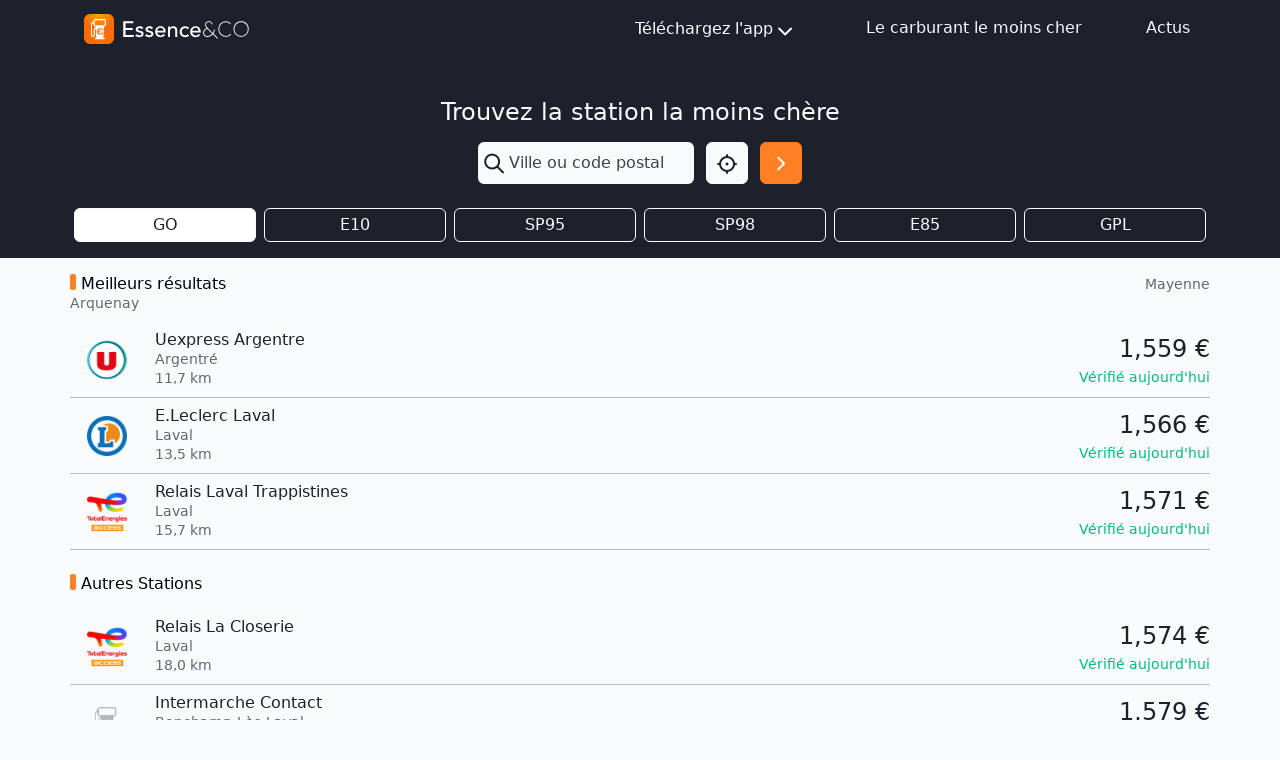

--- FILE ---
content_type: text/html; charset=utf-8
request_url: https://www.google.com/recaptcha/api2/aframe
body_size: 268
content:
<!DOCTYPE HTML><html><head><meta http-equiv="content-type" content="text/html; charset=UTF-8"></head><body><script nonce="X6eCIFzhR_XuZFOxNglxag">/** Anti-fraud and anti-abuse applications only. See google.com/recaptcha */ try{var clients={'sodar':'https://pagead2.googlesyndication.com/pagead/sodar?'};window.addEventListener("message",function(a){try{if(a.source===window.parent){var b=JSON.parse(a.data);var c=clients[b['id']];if(c){var d=document.createElement('img');d.src=c+b['params']+'&rc='+(localStorage.getItem("rc::a")?sessionStorage.getItem("rc::b"):"");window.document.body.appendChild(d);sessionStorage.setItem("rc::e",parseInt(sessionStorage.getItem("rc::e")||0)+1);localStorage.setItem("rc::h",'1767993887959');}}}catch(b){}});window.parent.postMessage("_grecaptcha_ready", "*");}catch(b){}</script></body></html>